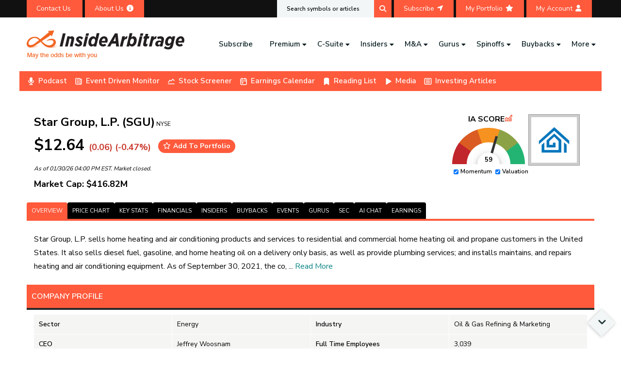

--- FILE ---
content_type: text/html; charset=UTF-8
request_url: https://www.insidearbitrage.com/php-scripts/price_chart_data.php?symbol=SGU&time_period=1y&cb=1769914795177
body_size: 4612
content:
{"historical_price_data":[[1738299600000,12.14,12.26,11.65,11.87,39700,11.19,-2.22],[1738558800000,11.64,11.87,11.59,11.79,13384,11.12,1.29],[1738645200000,11.87,12.50,11.61,12.50,43236,11.79,5.31],[1738731600000,12.40,12.59,12.07,12.40,49739,11.69,0.0000],[1738818000000,12.40,12.99,12.18,12.43,64005,11.72,0.24],[1738904400000,12.43,12.45,12.17,12.31,11747,11.61,-0.97],[1739163600000,12.25,12.50,12.25,12.28,38100,11.58,0.24],[1739250000000,12.25,12.76,12.25,12.71,26100,11.98,3.76],[1739336400000,12.66,12.79,12.63,12.73,27920,12.00,0.55],[1739422800000,12.79,12.99,12.61,12.95,32223,12.21,1.25],[1739509200000,13.00,13.20,12.79,13.20,66900,12.45,1.54],[1739854800000,13.20,13.25,12.88,12.95,29703,12.21,-1.89],[1739941200000,12.88,13.18,12.88,13.13,30600,12.38,1.94],[1740027600000,13.06,13.20,12.69,12.98,31900,12.24,-0.61],[1740114000000,12.98,13.11,12.80,12.90,15800,12.16,-0.62],[1740373200000,12.97,13.01,12.75,12.90,38200,12.16,-0.54],[1740459600000,12.97,13.10,12.81,13.05,19308,12.30,0.62],[1740546000000,12.84,13.12,12.84,13.00,16407,12.26,1.25],[1740632400000,13.03,13.12,12.88,13.00,24000,12.26,-0.23],[1740718800000,13.00,13.07,12.76,13.02,31038,12.28,0.15],[1740978000000,13.10,13.12,12.84,13.07,14300,12.32,-0.23],[1741064400000,12.93,13.23,12.93,13.09,18135,12.34,1.24],[1741150800000,13.01,13.17,12.90,13.00,34420,12.26,-0.08],[1741237200000,13.18,13.18,12.63,13.00,106500,12.26,-1.37],[1741323600000,12.90,13.14,12.87,12.95,17733,12.21,0.39],[1741579200000,12.95,13.15,12.86,12.90,20200,12.16,-0.39],[1741665600000,12.85,13.09,12.70,13.07,48600,12.32,1.71],[1741752000000,13.08,13.20,12.90,12.93,31900,12.19,-1.15],[1741838400000,12.86,13.14,12.85,13.00,26949,12.26,1.09],[1741924800000,13.02,13.25,12.94,13.11,28715,12.36,0.69],[1742184000000,13.01,13.75,12.85,13.40,39800,12.63,3.00],[1742270400000,13.43,13.60,13.14,13.30,29100,12.54,-0.97],[1742356800000,13.34,13.74,13.06,13.30,30444,12.54,-0.30],[1742443200000,13.35,13.61,13.08,13.45,21500,12.68,0.75],[1742529600000,13.24,13.50,13.14,13.34,149900,12.58,0.76],[1742788800000,13.35,13.64,13.24,13.32,73017,12.56,-0.22],[1742875200000,13.25,13.60,13.00,13.24,26518,12.48,-0.08],[1742961600000,13.26,13.26,13.00,13.03,8900,12.28,-1.73],[1743048000000,13.13,13.26,12.81,13.12,26046,12.37,-0.08],[1743134400000,13.14,13.49,13.09,13.37,10315,12.61,1.75],[1743393600000,13.39,13.44,13.11,13.18,35330,12.43,-1.57],[1743480000000,13.18,13.27,13.00,13.27,19819,12.51,0.68],[1743566400000,13.25,13.40,13.11,13.15,5902,12.40,-0.75],[1743652800000,13.06,13.45,13.03,13.39,24200,12.62,2.53],[1743739200000,13.23,13.45,12.99,13.03,33900,12.28,-1.51],[1743998400000,12.81,13.32,12.70,13.11,44442,12.36,2.34],[1744084800000,13.21,13.21,12.76,12.81,38600,12.08,-3.03],[1744171200000,12.81,13.08,12.34,13.00,51400,12.26,1.48],[1744257600000,12.74,13.09,12.58,12.75,91800,12.02,0.08],[1744344000000,12.82,13.05,12.44,12.75,41900,12.02,-0.55],[1744603200000,12.75,13.12,12.75,12.90,23100,12.16,1.18],[1744689600000,13.15,13.17,12.94,12.95,23900,12.21,-1.52],[1744776000000,13.05,13.19,12.80,12.85,15200,12.12,-1.53],[1744862400000,12.80,13.12,12.70,12.75,33521,12.02,-0.39],[1745208000000,12.70,12.88,12.16,12.43,44514,11.72,-2.13],[1745294400000,12.43,12.89,12.00,12.49,30200,11.78,0.48],[1745380800000,12.62,12.86,12.52,12.55,17807,11.83,-0.55],[1745467200000,12.67,12.88,12.44,12.60,40825,11.88,-0.55],[1745553600000,12.51,13.13,12.36,12.59,26515,11.87,0.64],[1745812800000,12.47,12.53,12.00,12.45,40200,11.91,-0.16],[1745899200000,12.29,12.40,12.17,12.32,19427,11.78,0.24],[1745985600000,12.35,12.53,12.01,12.45,23300,11.91,0.81],[1746072000000,12.38,12.38,12.13,12.26,8630,11.73,-0.97],[1746158400000,12.03,12.32,12.03,12.15,11036,11.62,1.00],[1746417600000,12.12,12.47,12.12,12.18,7235,11.65,0.50],[1746504000000,12.19,12.61,12.15,12.42,52900,11.88,1.89],[1746590400000,12.53,12.62,12.27,12.62,34800,12.07,0.72],[1746676800000,12.67,12.73,12.25,12.63,57800,12.08,-0.32],[1746763200000,12.75,12.85,12.18,12.18,31843,11.65,-4.47],[1747022400000,12.25,12.56,12.16,12.16,47910,11.63,-0.73],[1747108800000,12.68,12.68,12.16,12.20,13490,11.67,-3.79],[1747195200000,12.12,12.49,12.10,12.25,50611,11.72,1.07],[1747281600000,12.40,12.50,12.35,12.40,22100,11.86,0.0000],[1747368000000,12.40,12.57,12.40,12.50,18632,11.96,0.81],[1747627200000,12.46,12.99,12.46,12.80,37400,12.24,2.73],[1747713600000,12.81,12.81,12.53,12.55,16921,12.00,-2.03],[1747800000000,12.56,12.76,12.23,12.37,45730,11.83,-1.51],[1747886400000,12.31,12.45,12.05,12.20,58018,11.67,-0.89],[1747972800000,12.23,12.60,12.05,12.15,28003,11.62,-0.65],[1748318400000,12.12,12.44,12.07,12.10,20100,11.57,-0.17],[1748404800000,12.08,12.17,11.96,12.08,26200,11.55,0.0000],[1748491200000,12.41,12.41,11.95,12.01,75915,11.49,-3.22],[1748577600000,12.05,12.24,11.93,11.96,20900,11.44,-0.75],[1748836800000,12.00,12.16,11.96,12.01,53847,11.49,0.08],[1748923200000,11.98,12.28,11.98,12.10,31100,11.57,1.00],[1749009600000,12.05,12.36,11.96,12.00,21300,11.48,-0.41],[1749096000000,12.05,12.12,11.93,11.98,19000,11.46,-0.58],[1749182400000,11.99,12.07,11.85,11.95,16440,11.43,-0.33],[1749441600000,11.96,12.12,11.80,11.89,45702,11.37,-0.59],[1749528000000,11.95,12.15,11.68,11.70,72900,11.19,-2.09],[1749614400000,11.61,11.80,11.50,11.53,44800,11.03,-0.69],[1749700800000,11.56,11.85,11.50,11.85,48429,11.33,2.51],[1749787200000,11.78,11.95,11.60,11.62,33500,11.11,-1.36],[1750046400000,11.61,11.80,11.61,11.67,29100,11.16,0.52],[1750132800000,11.70,11.95,11.63,11.77,44115,11.26,0.60],[1750219200000,11.80,11.87,11.69,11.69,23607,11.18,-0.93],[1750392000000,11.80,11.90,11.71,11.75,42638,11.24,-0.42],[1750651200000,11.80,11.95,11.75,11.92,55007,11.40,1.02],[1750737600000,11.94,11.95,11.85,11.87,25000,11.35,-0.59],[1750824000000,11.83,11.87,11.68,11.71,9948,11.20,-1.01],[1750910400000,11.71,11.73,11.62,11.66,10241,11.15,-0.43],[1750996800000,11.64,11.79,11.31,11.37,65600,10.88,-2.32],[1751256000000,11.37,11.73,11.37,11.70,57100,11.19,2.90],[1751342400000,11.73,11.95,11.73,11.83,27500,11.32,0.85],[1751428800000,11.84,11.89,11.66,11.70,30107,11.19,-1.18],[1751515200000,11.67,11.88,11.67,11.71,23400,11.20,0.34],[1751860800000,11.70,11.94,11.70,11.77,41403,11.26,0.60],[1751947200000,11.75,11.81,11.63,11.76,39000,11.25,0.09],[1752033600000,11.78,11.92,11.69,11.76,16806,11.25,-0.17],[1752120000000,11.80,11.87,11.70,11.84,40509,11.32,0.34],[1752206400000,11.81,11.90,11.69,11.79,15804,11.28,-0.17],[1752465600000,11.78,11.85,11.67,11.72,34216,11.21,-0.51],[1752552000000,11.72,11.87,11.72,11.85,31900,11.33,1.11],[1752638400000,11.80,11.88,11.73,11.74,24119,11.23,-0.51],[1752724800000,11.74,11.78,11.67,11.70,20444,11.19,-0.34],[1752811200000,11.70,11.84,11.70,11.75,21326,11.24,0.43],[1753070400000,11.81,11.95,11.67,11.77,40300,11.26,-0.34],[1753156800000,11.92,11.95,11.81,11.90,74100,11.38,-0.17],[1753243200000,11.87,11.95,11.82,11.85,29243,11.33,-0.17],[1753329600000,11.85,11.95,11.83,11.85,41640,11.33,0.0000],[1753416000000,11.83,12.20,11.83,11.95,162715,11.43,1.01],[1753675200000,11.76,11.95,11.71,11.79,68322,11.45,0.26],[1753761600000,11.68,11.95,11.68,11.76,57740,11.42,0.68],[1753848000000,11.85,11.90,11.62,11.68,37400,11.34,-1.43],[1753934400000,11.68,11.77,11.62,11.70,37419,11.36,0.17],[1754020800000,11.64,11.85,11.64,11.82,60000,11.48,1.55],[1754280000000,11.79,11.91,11.76,11.83,53500,11.49,0.34],[1754366400000,11.84,11.95,11.75,11.81,73200,11.47,-0.25],[1754452800000,11.85,11.96,11.79,11.84,83332,11.50,-0.08],[1754539200000,11.94,11.94,11.75,11.75,56223,11.41,-1.59],[1754625600000,11.81,11.83,11.66,11.70,53400,11.36,-0.93],[1754884800000,11.63,11.68,11.41,11.42,91029,11.09,-1.81],[1754971200000,11.44,11.62,11.41,11.60,82200,11.26,1.40],[1755057600000,11.57,11.81,11.57,11.65,68300,11.31,0.69],[1755144000000,11.64,11.76,11.60,11.65,65872,11.31,0.09],[1755230400000,11.70,11.78,11.55,11.56,57600,11.23,-1.20],[1755489600000,11.55,11.68,11.44,11.47,53138,11.14,-0.69],[1755576000000,11.59,11.72,11.55,11.57,35617,11.24,-0.17],[1755662400000,11.57,11.67,11.50,11.51,21000,11.18,-0.52],[1755748800000,11.47,11.73,11.47,11.50,25846,11.17,0.26],[1755835200000,11.52,11.63,11.52,11.54,17700,11.21,0.17],[1756094400000,11.50,11.71,11.50,11.63,60700,11.29,1.13],[1756180800000,11.62,11.78,11.62,11.70,63035,11.36,0.69],[1756267200000,11.70,11.78,11.70,11.70,21800,11.36,0.0000],[1756353600000,11.66,11.80,11.55,11.61,19431,11.27,-0.43],[1756440000000,11.53,11.80,11.53,11.65,46935,11.31,1.04],[1756785600000,11.60,11.84,11.59,11.71,63900,11.37,0.95],[1756872000000,11.76,11.89,11.60,11.83,36431,11.49,0.60],[1756958400000,11.84,11.89,11.76,11.83,45700,11.49,-0.08],[1757044800000,11.86,11.89,11.68,11.75,36137,11.41,-0.93],[1757304000000,11.69,11.89,11.69,11.73,32200,11.39,0.34],[1757390400000,11.67,11.80,11.55,11.58,35533,11.25,-0.77],[1757476800000,11.61,11.69,11.57,11.57,42336,11.24,-0.34],[1757563200000,11.61,11.72,11.51,11.68,38000,11.34,0.60],[1757649600000,11.64,11.70,11.51,11.52,36300,11.19,-1.03],[1757908800000,11.48,11.59,11.46,11.49,29841,11.16,0.09],[1757995200000,11.45,11.58,11.45,11.50,47300,11.17,0.44],[1758081600000,11.56,11.60,11.37,11.40,49500,11.07,-1.38],[1758168000000,11.50,11.66,11.43,11.55,50330,11.22,0.43],[1758254400000,11.59,11.63,11.43,11.43,57400,11.10,-1.38],[1758513600000,11.62,11.65,11.40,11.55,29600,11.22,-0.60],[1758600000000,11.60,11.67,11.53,11.55,26600,11.22,-0.43],[1758686400000,11.59,11.68,11.56,11.58,13300,11.25,-0.09],[1758772800000,11.62,11.82,11.62,11.70,46500,11.36,0.69],[1758859200000,11.75,11.80,11.61,11.61,30414,11.27,-1.19],[1759118400000,11.65,11.70,11.64,11.65,21042,11.31,0.0000],[1759204800000,11.69,11.94,11.69,11.83,38700,11.49,1.20],[1759291200000,11.80,11.91,11.71,11.71,21700,11.37,-0.76],[1759377600000,11.73,11.92,11.73,11.85,37400,11.51,1.02],[1759464000000,11.91,11.98,11.85,11.85,57000,11.51,-0.50],[1759723200000,11.86,11.98,11.82,11.89,27131,11.55,0.25],[1759809600000,11.90,11.91,11.79,11.84,17811,11.50,-0.50],[1759896000000,11.72,11.98,11.68,11.91,36500,11.57,1.62],[1759982400000,11.93,11.94,11.77,11.81,13700,11.47,-1.01],[1760068800000,11.88,11.89,11.75,11.80,35600,11.46,-0.67],[1760328000000,11.83,11.90,11.66,11.69,15541,11.35,-1.18],[1760414400000,11.52,11.74,11.50,11.72,21100,11.38,1.74],[1760500800000,11.77,11.87,11.72,11.80,16105,11.46,0.25],[1760587200000,11.79,11.83,11.71,11.74,13300,11.40,-0.42],[1760673600000,11.79,11.83,11.74,11.77,34915,11.43,-0.17],[1760932800000,11.76,11.99,11.76,11.99,15500,11.64,1.96],[1761019200000,11.93,12.03,11.86,11.87,25045,11.53,-0.50],[1761105600000,11.91,12.04,11.90,11.93,12600,11.59,0.17],[1761192000000,11.97,12.03,11.95,12.02,6131,11.67,0.42],[1761278400000,12.06,12.17,12.04,12.12,18621,11.77,0.50],[1761537600000,11.87,12.12,11.84,11.87,15809,11.70,0.0000],[1761624000000,11.85,11.85,11.55,11.68,40500,11.52,-1.43],[1761710400000,11.65,11.67,11.40,11.47,24704,11.31,-1.55],[1761796800000,11.44,11.60,11.44,11.53,27215,11.37,0.79],[1761883200000,11.39,11.57,11.39,11.57,21900,11.41,1.58],[1762146000000,11.50,11.69,11.50,11.65,22900,11.49,1.30],[1762232400000,11.69,12.00,11.69,11.99,40200,11.82,2.57],[1762318800000,12.09,12.16,11.51,11.58,106900,11.42,-4.22],[1762405200000,11.67,11.83,11.43,11.50,24700,11.34,-1.46],[1762491600000,11.41,11.76,11.41,11.68,45900,11.52,2.37],[1762750800000,11.70,11.85,11.68,11.79,24700,11.62,0.77],[1762837200000,11.79,11.86,11.71,11.77,18200,11.60,-0.17],[1762923600000,11.75,11.88,11.75,11.88,13500,11.71,1.11],[1763010000000,11.88,11.93,11.77,11.85,22600,11.68,-0.25],[1763096400000,11.95,12.07,11.86,12.03,22980,11.86,0.67],[1763355600000,11.93,12.05,11.80,11.93,13948,11.76,0.0000],[1763442000000,11.89,12.04,11.51,11.78,149000,11.61,-0.93],[1763528400000,11.82,12.02,11.72,11.76,19142,11.59,-0.51],[1763614800000,11.68,11.92,11.61,11.82,27936,11.65,1.20],[1763701200000,11.83,12.10,11.80,12.00,35620,11.83,1.44],[1763960400000,12.09,12.15,11.88,12.05,9810,11.88,-0.33],[1764046800000,11.98,12.10,11.92,12.09,14000,11.92,0.92],[1764133200000,12.02,12.11,12.00,12.05,6700,11.88,0.25],[1764306000000,12.10,12.10,12.00,12.00,6300,11.83,-0.83],[1764565200000,12.09,12.20,11.91,12.15,35104,11.98,0.50],[1764651600000,12.19,12.19,11.68,11.99,15400,11.82,-1.64],[1764738000000,12.00,12.18,12.00,12.10,30443,11.93,0.83],[1764824400000,12.10,12.19,11.98,12.01,21240,11.84,-0.74],[1764910800000,12.00,12.01,11.75,11.79,39400,11.62,-1.75],[1765170000000,11.89,12.12,11.79,12.05,58436,11.88,1.35],[1765256400000,12.00,12.04,11.66,11.67,61200,11.51,-2.75],[1765342800000,11.69,11.97,11.66,11.90,39300,11.73,1.80],[1765429200000,11.81,11.90,11.72,11.81,29116,11.64,0.0000],[1765515600000,11.78,12.01,11.72,11.74,75800,11.57,-0.34],[1765774800000,11.76,11.83,11.75,11.75,15900,11.58,-0.09],[1765861200000,12.13,12.13,11.68,11.72,41800,11.56,-3.38],[1765947600000,11.67,11.78,11.67,11.73,28800,11.57,0.51],[1766034000000,11.73,11.99,11.73,11.87,10924,11.70,1.19],[1766120400000,11.83,12.19,11.60,11.70,108038,11.54,-1.10],[1766379600000,11.72,11.95,11.72,11.89,32600,11.72,1.45],[1766466000000,11.90,12.07,11.78,11.85,16800,11.68,-0.42],[1766552400000,11.85,11.94,11.85,11.92,8244,11.75,0.59],[1766725200000,11.86,11.94,11.82,11.82,30742,11.65,-0.34],[1766984400000,11.77,11.95,11.72,11.79,22402,11.62,0.17],[1767070800000,11.72,11.87,11.72,11.76,31416,11.59,0.34],[1767157200000,11.79,11.86,11.79,11.84,18100,11.67,0.42],[1767330000000,11.81,11.92,11.75,11.86,40400,11.69,0.42],[1767589200000,11.88,11.97,11.86,11.95,45600,11.78,0.59],[1767675600000,11.93,12.00,11.91,11.96,26031,11.79,0.25],[1767762000000,11.96,12.14,11.95,12.10,44621,11.93,1.17],[1767848400000,12.19,12.27,12.12,12.25,92600,12.07,0.49],[1767934800000,12.31,12.31,12.14,12.27,9170,12.09,-0.32],[1768194000000,12.30,12.31,12.17,12.25,16651,12.07,-0.41],[1768280400000,12.17,12.32,12.08,12.23,9400,12.05,0.49],[1768366800000,12.15,12.31,12.15,12.24,12223,12.06,0.74],[1768453200000,12.31,12.45,12.26,12.36,17445,12.18,0.41],[1768539600000,12.34,12.44,12.26,12.33,14039,12.15,-0.08],[1768885200000,12.28,12.50,12.27,12.40,19224,12.22,0.98],[1768971600000,12.38,12.47,12.38,12.46,9500,12.28,0.65],[1769058000000,12.50,12.72,12.45,12.54,30600,12.36,0.32],[1769144400000,12.55,12.87,12.55,12.80,35300,12.61,1.99],[1769403600000,12.77,12.90,12.64,12.77,29500,12.77,0.0000],[1769490000000,12.73,12.85,12.56,12.65,17133,12.65,-0.63],[1769576400000,12.59,12.79,12.58,12.68,13800,12.68,0.71],[1769662800000,12.70,12.76,12.51,12.70,58830,12.70,0.0000],[1769749200000,12.64,12.66,12.52,12.64,8600,12.64,0.0000]],"dividends":[[1745812800000,0.185],[1753675200000,0.185],[1761537600000,0.185],[1769403600000,0.185]],"splits":[],"date_range_return":[["01/31/2025","01/30/2026","6.49"]],"insider_purchases":[[1755057600000,"Director Scott Baxter acquired 15,000 shares, paying $11.79 per share for a total amount of $176,850.","7.21"]],"merger":[],"merger_rumor":[],"insider_sales":[[1748577600000,"10% Owner Bandera Partners LLC sold 700,000 shares for $12.04, generating $8,428,000 from the sale."]],"buybacks":[],"spinoffs":[],"management_changes":[],"activists":[]}

--- FILE ---
content_type: text/html; charset=utf-8
request_url: https://www.google.com/recaptcha/api2/anchor?ar=1&k=6Lcs0SAsAAAAABUGqGdc0gAppIBBMX_EE_3v1yBt&co=aHR0cHM6Ly93d3cuaW5zaWRlYXJiaXRyYWdlLmNvbTo0NDM.&hl=en&v=N67nZn4AqZkNcbeMu4prBgzg&size=invisible&anchor-ms=20000&execute-ms=30000&cb=38vfpb8wywy7
body_size: 48534
content:
<!DOCTYPE HTML><html dir="ltr" lang="en"><head><meta http-equiv="Content-Type" content="text/html; charset=UTF-8">
<meta http-equiv="X-UA-Compatible" content="IE=edge">
<title>reCAPTCHA</title>
<style type="text/css">
/* cyrillic-ext */
@font-face {
  font-family: 'Roboto';
  font-style: normal;
  font-weight: 400;
  font-stretch: 100%;
  src: url(//fonts.gstatic.com/s/roboto/v48/KFO7CnqEu92Fr1ME7kSn66aGLdTylUAMa3GUBHMdazTgWw.woff2) format('woff2');
  unicode-range: U+0460-052F, U+1C80-1C8A, U+20B4, U+2DE0-2DFF, U+A640-A69F, U+FE2E-FE2F;
}
/* cyrillic */
@font-face {
  font-family: 'Roboto';
  font-style: normal;
  font-weight: 400;
  font-stretch: 100%;
  src: url(//fonts.gstatic.com/s/roboto/v48/KFO7CnqEu92Fr1ME7kSn66aGLdTylUAMa3iUBHMdazTgWw.woff2) format('woff2');
  unicode-range: U+0301, U+0400-045F, U+0490-0491, U+04B0-04B1, U+2116;
}
/* greek-ext */
@font-face {
  font-family: 'Roboto';
  font-style: normal;
  font-weight: 400;
  font-stretch: 100%;
  src: url(//fonts.gstatic.com/s/roboto/v48/KFO7CnqEu92Fr1ME7kSn66aGLdTylUAMa3CUBHMdazTgWw.woff2) format('woff2');
  unicode-range: U+1F00-1FFF;
}
/* greek */
@font-face {
  font-family: 'Roboto';
  font-style: normal;
  font-weight: 400;
  font-stretch: 100%;
  src: url(//fonts.gstatic.com/s/roboto/v48/KFO7CnqEu92Fr1ME7kSn66aGLdTylUAMa3-UBHMdazTgWw.woff2) format('woff2');
  unicode-range: U+0370-0377, U+037A-037F, U+0384-038A, U+038C, U+038E-03A1, U+03A3-03FF;
}
/* math */
@font-face {
  font-family: 'Roboto';
  font-style: normal;
  font-weight: 400;
  font-stretch: 100%;
  src: url(//fonts.gstatic.com/s/roboto/v48/KFO7CnqEu92Fr1ME7kSn66aGLdTylUAMawCUBHMdazTgWw.woff2) format('woff2');
  unicode-range: U+0302-0303, U+0305, U+0307-0308, U+0310, U+0312, U+0315, U+031A, U+0326-0327, U+032C, U+032F-0330, U+0332-0333, U+0338, U+033A, U+0346, U+034D, U+0391-03A1, U+03A3-03A9, U+03B1-03C9, U+03D1, U+03D5-03D6, U+03F0-03F1, U+03F4-03F5, U+2016-2017, U+2034-2038, U+203C, U+2040, U+2043, U+2047, U+2050, U+2057, U+205F, U+2070-2071, U+2074-208E, U+2090-209C, U+20D0-20DC, U+20E1, U+20E5-20EF, U+2100-2112, U+2114-2115, U+2117-2121, U+2123-214F, U+2190, U+2192, U+2194-21AE, U+21B0-21E5, U+21F1-21F2, U+21F4-2211, U+2213-2214, U+2216-22FF, U+2308-230B, U+2310, U+2319, U+231C-2321, U+2336-237A, U+237C, U+2395, U+239B-23B7, U+23D0, U+23DC-23E1, U+2474-2475, U+25AF, U+25B3, U+25B7, U+25BD, U+25C1, U+25CA, U+25CC, U+25FB, U+266D-266F, U+27C0-27FF, U+2900-2AFF, U+2B0E-2B11, U+2B30-2B4C, U+2BFE, U+3030, U+FF5B, U+FF5D, U+1D400-1D7FF, U+1EE00-1EEFF;
}
/* symbols */
@font-face {
  font-family: 'Roboto';
  font-style: normal;
  font-weight: 400;
  font-stretch: 100%;
  src: url(//fonts.gstatic.com/s/roboto/v48/KFO7CnqEu92Fr1ME7kSn66aGLdTylUAMaxKUBHMdazTgWw.woff2) format('woff2');
  unicode-range: U+0001-000C, U+000E-001F, U+007F-009F, U+20DD-20E0, U+20E2-20E4, U+2150-218F, U+2190, U+2192, U+2194-2199, U+21AF, U+21E6-21F0, U+21F3, U+2218-2219, U+2299, U+22C4-22C6, U+2300-243F, U+2440-244A, U+2460-24FF, U+25A0-27BF, U+2800-28FF, U+2921-2922, U+2981, U+29BF, U+29EB, U+2B00-2BFF, U+4DC0-4DFF, U+FFF9-FFFB, U+10140-1018E, U+10190-1019C, U+101A0, U+101D0-101FD, U+102E0-102FB, U+10E60-10E7E, U+1D2C0-1D2D3, U+1D2E0-1D37F, U+1F000-1F0FF, U+1F100-1F1AD, U+1F1E6-1F1FF, U+1F30D-1F30F, U+1F315, U+1F31C, U+1F31E, U+1F320-1F32C, U+1F336, U+1F378, U+1F37D, U+1F382, U+1F393-1F39F, U+1F3A7-1F3A8, U+1F3AC-1F3AF, U+1F3C2, U+1F3C4-1F3C6, U+1F3CA-1F3CE, U+1F3D4-1F3E0, U+1F3ED, U+1F3F1-1F3F3, U+1F3F5-1F3F7, U+1F408, U+1F415, U+1F41F, U+1F426, U+1F43F, U+1F441-1F442, U+1F444, U+1F446-1F449, U+1F44C-1F44E, U+1F453, U+1F46A, U+1F47D, U+1F4A3, U+1F4B0, U+1F4B3, U+1F4B9, U+1F4BB, U+1F4BF, U+1F4C8-1F4CB, U+1F4D6, U+1F4DA, U+1F4DF, U+1F4E3-1F4E6, U+1F4EA-1F4ED, U+1F4F7, U+1F4F9-1F4FB, U+1F4FD-1F4FE, U+1F503, U+1F507-1F50B, U+1F50D, U+1F512-1F513, U+1F53E-1F54A, U+1F54F-1F5FA, U+1F610, U+1F650-1F67F, U+1F687, U+1F68D, U+1F691, U+1F694, U+1F698, U+1F6AD, U+1F6B2, U+1F6B9-1F6BA, U+1F6BC, U+1F6C6-1F6CF, U+1F6D3-1F6D7, U+1F6E0-1F6EA, U+1F6F0-1F6F3, U+1F6F7-1F6FC, U+1F700-1F7FF, U+1F800-1F80B, U+1F810-1F847, U+1F850-1F859, U+1F860-1F887, U+1F890-1F8AD, U+1F8B0-1F8BB, U+1F8C0-1F8C1, U+1F900-1F90B, U+1F93B, U+1F946, U+1F984, U+1F996, U+1F9E9, U+1FA00-1FA6F, U+1FA70-1FA7C, U+1FA80-1FA89, U+1FA8F-1FAC6, U+1FACE-1FADC, U+1FADF-1FAE9, U+1FAF0-1FAF8, U+1FB00-1FBFF;
}
/* vietnamese */
@font-face {
  font-family: 'Roboto';
  font-style: normal;
  font-weight: 400;
  font-stretch: 100%;
  src: url(//fonts.gstatic.com/s/roboto/v48/KFO7CnqEu92Fr1ME7kSn66aGLdTylUAMa3OUBHMdazTgWw.woff2) format('woff2');
  unicode-range: U+0102-0103, U+0110-0111, U+0128-0129, U+0168-0169, U+01A0-01A1, U+01AF-01B0, U+0300-0301, U+0303-0304, U+0308-0309, U+0323, U+0329, U+1EA0-1EF9, U+20AB;
}
/* latin-ext */
@font-face {
  font-family: 'Roboto';
  font-style: normal;
  font-weight: 400;
  font-stretch: 100%;
  src: url(//fonts.gstatic.com/s/roboto/v48/KFO7CnqEu92Fr1ME7kSn66aGLdTylUAMa3KUBHMdazTgWw.woff2) format('woff2');
  unicode-range: U+0100-02BA, U+02BD-02C5, U+02C7-02CC, U+02CE-02D7, U+02DD-02FF, U+0304, U+0308, U+0329, U+1D00-1DBF, U+1E00-1E9F, U+1EF2-1EFF, U+2020, U+20A0-20AB, U+20AD-20C0, U+2113, U+2C60-2C7F, U+A720-A7FF;
}
/* latin */
@font-face {
  font-family: 'Roboto';
  font-style: normal;
  font-weight: 400;
  font-stretch: 100%;
  src: url(//fonts.gstatic.com/s/roboto/v48/KFO7CnqEu92Fr1ME7kSn66aGLdTylUAMa3yUBHMdazQ.woff2) format('woff2');
  unicode-range: U+0000-00FF, U+0131, U+0152-0153, U+02BB-02BC, U+02C6, U+02DA, U+02DC, U+0304, U+0308, U+0329, U+2000-206F, U+20AC, U+2122, U+2191, U+2193, U+2212, U+2215, U+FEFF, U+FFFD;
}
/* cyrillic-ext */
@font-face {
  font-family: 'Roboto';
  font-style: normal;
  font-weight: 500;
  font-stretch: 100%;
  src: url(//fonts.gstatic.com/s/roboto/v48/KFO7CnqEu92Fr1ME7kSn66aGLdTylUAMa3GUBHMdazTgWw.woff2) format('woff2');
  unicode-range: U+0460-052F, U+1C80-1C8A, U+20B4, U+2DE0-2DFF, U+A640-A69F, U+FE2E-FE2F;
}
/* cyrillic */
@font-face {
  font-family: 'Roboto';
  font-style: normal;
  font-weight: 500;
  font-stretch: 100%;
  src: url(//fonts.gstatic.com/s/roboto/v48/KFO7CnqEu92Fr1ME7kSn66aGLdTylUAMa3iUBHMdazTgWw.woff2) format('woff2');
  unicode-range: U+0301, U+0400-045F, U+0490-0491, U+04B0-04B1, U+2116;
}
/* greek-ext */
@font-face {
  font-family: 'Roboto';
  font-style: normal;
  font-weight: 500;
  font-stretch: 100%;
  src: url(//fonts.gstatic.com/s/roboto/v48/KFO7CnqEu92Fr1ME7kSn66aGLdTylUAMa3CUBHMdazTgWw.woff2) format('woff2');
  unicode-range: U+1F00-1FFF;
}
/* greek */
@font-face {
  font-family: 'Roboto';
  font-style: normal;
  font-weight: 500;
  font-stretch: 100%;
  src: url(//fonts.gstatic.com/s/roboto/v48/KFO7CnqEu92Fr1ME7kSn66aGLdTylUAMa3-UBHMdazTgWw.woff2) format('woff2');
  unicode-range: U+0370-0377, U+037A-037F, U+0384-038A, U+038C, U+038E-03A1, U+03A3-03FF;
}
/* math */
@font-face {
  font-family: 'Roboto';
  font-style: normal;
  font-weight: 500;
  font-stretch: 100%;
  src: url(//fonts.gstatic.com/s/roboto/v48/KFO7CnqEu92Fr1ME7kSn66aGLdTylUAMawCUBHMdazTgWw.woff2) format('woff2');
  unicode-range: U+0302-0303, U+0305, U+0307-0308, U+0310, U+0312, U+0315, U+031A, U+0326-0327, U+032C, U+032F-0330, U+0332-0333, U+0338, U+033A, U+0346, U+034D, U+0391-03A1, U+03A3-03A9, U+03B1-03C9, U+03D1, U+03D5-03D6, U+03F0-03F1, U+03F4-03F5, U+2016-2017, U+2034-2038, U+203C, U+2040, U+2043, U+2047, U+2050, U+2057, U+205F, U+2070-2071, U+2074-208E, U+2090-209C, U+20D0-20DC, U+20E1, U+20E5-20EF, U+2100-2112, U+2114-2115, U+2117-2121, U+2123-214F, U+2190, U+2192, U+2194-21AE, U+21B0-21E5, U+21F1-21F2, U+21F4-2211, U+2213-2214, U+2216-22FF, U+2308-230B, U+2310, U+2319, U+231C-2321, U+2336-237A, U+237C, U+2395, U+239B-23B7, U+23D0, U+23DC-23E1, U+2474-2475, U+25AF, U+25B3, U+25B7, U+25BD, U+25C1, U+25CA, U+25CC, U+25FB, U+266D-266F, U+27C0-27FF, U+2900-2AFF, U+2B0E-2B11, U+2B30-2B4C, U+2BFE, U+3030, U+FF5B, U+FF5D, U+1D400-1D7FF, U+1EE00-1EEFF;
}
/* symbols */
@font-face {
  font-family: 'Roboto';
  font-style: normal;
  font-weight: 500;
  font-stretch: 100%;
  src: url(//fonts.gstatic.com/s/roboto/v48/KFO7CnqEu92Fr1ME7kSn66aGLdTylUAMaxKUBHMdazTgWw.woff2) format('woff2');
  unicode-range: U+0001-000C, U+000E-001F, U+007F-009F, U+20DD-20E0, U+20E2-20E4, U+2150-218F, U+2190, U+2192, U+2194-2199, U+21AF, U+21E6-21F0, U+21F3, U+2218-2219, U+2299, U+22C4-22C6, U+2300-243F, U+2440-244A, U+2460-24FF, U+25A0-27BF, U+2800-28FF, U+2921-2922, U+2981, U+29BF, U+29EB, U+2B00-2BFF, U+4DC0-4DFF, U+FFF9-FFFB, U+10140-1018E, U+10190-1019C, U+101A0, U+101D0-101FD, U+102E0-102FB, U+10E60-10E7E, U+1D2C0-1D2D3, U+1D2E0-1D37F, U+1F000-1F0FF, U+1F100-1F1AD, U+1F1E6-1F1FF, U+1F30D-1F30F, U+1F315, U+1F31C, U+1F31E, U+1F320-1F32C, U+1F336, U+1F378, U+1F37D, U+1F382, U+1F393-1F39F, U+1F3A7-1F3A8, U+1F3AC-1F3AF, U+1F3C2, U+1F3C4-1F3C6, U+1F3CA-1F3CE, U+1F3D4-1F3E0, U+1F3ED, U+1F3F1-1F3F3, U+1F3F5-1F3F7, U+1F408, U+1F415, U+1F41F, U+1F426, U+1F43F, U+1F441-1F442, U+1F444, U+1F446-1F449, U+1F44C-1F44E, U+1F453, U+1F46A, U+1F47D, U+1F4A3, U+1F4B0, U+1F4B3, U+1F4B9, U+1F4BB, U+1F4BF, U+1F4C8-1F4CB, U+1F4D6, U+1F4DA, U+1F4DF, U+1F4E3-1F4E6, U+1F4EA-1F4ED, U+1F4F7, U+1F4F9-1F4FB, U+1F4FD-1F4FE, U+1F503, U+1F507-1F50B, U+1F50D, U+1F512-1F513, U+1F53E-1F54A, U+1F54F-1F5FA, U+1F610, U+1F650-1F67F, U+1F687, U+1F68D, U+1F691, U+1F694, U+1F698, U+1F6AD, U+1F6B2, U+1F6B9-1F6BA, U+1F6BC, U+1F6C6-1F6CF, U+1F6D3-1F6D7, U+1F6E0-1F6EA, U+1F6F0-1F6F3, U+1F6F7-1F6FC, U+1F700-1F7FF, U+1F800-1F80B, U+1F810-1F847, U+1F850-1F859, U+1F860-1F887, U+1F890-1F8AD, U+1F8B0-1F8BB, U+1F8C0-1F8C1, U+1F900-1F90B, U+1F93B, U+1F946, U+1F984, U+1F996, U+1F9E9, U+1FA00-1FA6F, U+1FA70-1FA7C, U+1FA80-1FA89, U+1FA8F-1FAC6, U+1FACE-1FADC, U+1FADF-1FAE9, U+1FAF0-1FAF8, U+1FB00-1FBFF;
}
/* vietnamese */
@font-face {
  font-family: 'Roboto';
  font-style: normal;
  font-weight: 500;
  font-stretch: 100%;
  src: url(//fonts.gstatic.com/s/roboto/v48/KFO7CnqEu92Fr1ME7kSn66aGLdTylUAMa3OUBHMdazTgWw.woff2) format('woff2');
  unicode-range: U+0102-0103, U+0110-0111, U+0128-0129, U+0168-0169, U+01A0-01A1, U+01AF-01B0, U+0300-0301, U+0303-0304, U+0308-0309, U+0323, U+0329, U+1EA0-1EF9, U+20AB;
}
/* latin-ext */
@font-face {
  font-family: 'Roboto';
  font-style: normal;
  font-weight: 500;
  font-stretch: 100%;
  src: url(//fonts.gstatic.com/s/roboto/v48/KFO7CnqEu92Fr1ME7kSn66aGLdTylUAMa3KUBHMdazTgWw.woff2) format('woff2');
  unicode-range: U+0100-02BA, U+02BD-02C5, U+02C7-02CC, U+02CE-02D7, U+02DD-02FF, U+0304, U+0308, U+0329, U+1D00-1DBF, U+1E00-1E9F, U+1EF2-1EFF, U+2020, U+20A0-20AB, U+20AD-20C0, U+2113, U+2C60-2C7F, U+A720-A7FF;
}
/* latin */
@font-face {
  font-family: 'Roboto';
  font-style: normal;
  font-weight: 500;
  font-stretch: 100%;
  src: url(//fonts.gstatic.com/s/roboto/v48/KFO7CnqEu92Fr1ME7kSn66aGLdTylUAMa3yUBHMdazQ.woff2) format('woff2');
  unicode-range: U+0000-00FF, U+0131, U+0152-0153, U+02BB-02BC, U+02C6, U+02DA, U+02DC, U+0304, U+0308, U+0329, U+2000-206F, U+20AC, U+2122, U+2191, U+2193, U+2212, U+2215, U+FEFF, U+FFFD;
}
/* cyrillic-ext */
@font-face {
  font-family: 'Roboto';
  font-style: normal;
  font-weight: 900;
  font-stretch: 100%;
  src: url(//fonts.gstatic.com/s/roboto/v48/KFO7CnqEu92Fr1ME7kSn66aGLdTylUAMa3GUBHMdazTgWw.woff2) format('woff2');
  unicode-range: U+0460-052F, U+1C80-1C8A, U+20B4, U+2DE0-2DFF, U+A640-A69F, U+FE2E-FE2F;
}
/* cyrillic */
@font-face {
  font-family: 'Roboto';
  font-style: normal;
  font-weight: 900;
  font-stretch: 100%;
  src: url(//fonts.gstatic.com/s/roboto/v48/KFO7CnqEu92Fr1ME7kSn66aGLdTylUAMa3iUBHMdazTgWw.woff2) format('woff2');
  unicode-range: U+0301, U+0400-045F, U+0490-0491, U+04B0-04B1, U+2116;
}
/* greek-ext */
@font-face {
  font-family: 'Roboto';
  font-style: normal;
  font-weight: 900;
  font-stretch: 100%;
  src: url(//fonts.gstatic.com/s/roboto/v48/KFO7CnqEu92Fr1ME7kSn66aGLdTylUAMa3CUBHMdazTgWw.woff2) format('woff2');
  unicode-range: U+1F00-1FFF;
}
/* greek */
@font-face {
  font-family: 'Roboto';
  font-style: normal;
  font-weight: 900;
  font-stretch: 100%;
  src: url(//fonts.gstatic.com/s/roboto/v48/KFO7CnqEu92Fr1ME7kSn66aGLdTylUAMa3-UBHMdazTgWw.woff2) format('woff2');
  unicode-range: U+0370-0377, U+037A-037F, U+0384-038A, U+038C, U+038E-03A1, U+03A3-03FF;
}
/* math */
@font-face {
  font-family: 'Roboto';
  font-style: normal;
  font-weight: 900;
  font-stretch: 100%;
  src: url(//fonts.gstatic.com/s/roboto/v48/KFO7CnqEu92Fr1ME7kSn66aGLdTylUAMawCUBHMdazTgWw.woff2) format('woff2');
  unicode-range: U+0302-0303, U+0305, U+0307-0308, U+0310, U+0312, U+0315, U+031A, U+0326-0327, U+032C, U+032F-0330, U+0332-0333, U+0338, U+033A, U+0346, U+034D, U+0391-03A1, U+03A3-03A9, U+03B1-03C9, U+03D1, U+03D5-03D6, U+03F0-03F1, U+03F4-03F5, U+2016-2017, U+2034-2038, U+203C, U+2040, U+2043, U+2047, U+2050, U+2057, U+205F, U+2070-2071, U+2074-208E, U+2090-209C, U+20D0-20DC, U+20E1, U+20E5-20EF, U+2100-2112, U+2114-2115, U+2117-2121, U+2123-214F, U+2190, U+2192, U+2194-21AE, U+21B0-21E5, U+21F1-21F2, U+21F4-2211, U+2213-2214, U+2216-22FF, U+2308-230B, U+2310, U+2319, U+231C-2321, U+2336-237A, U+237C, U+2395, U+239B-23B7, U+23D0, U+23DC-23E1, U+2474-2475, U+25AF, U+25B3, U+25B7, U+25BD, U+25C1, U+25CA, U+25CC, U+25FB, U+266D-266F, U+27C0-27FF, U+2900-2AFF, U+2B0E-2B11, U+2B30-2B4C, U+2BFE, U+3030, U+FF5B, U+FF5D, U+1D400-1D7FF, U+1EE00-1EEFF;
}
/* symbols */
@font-face {
  font-family: 'Roboto';
  font-style: normal;
  font-weight: 900;
  font-stretch: 100%;
  src: url(//fonts.gstatic.com/s/roboto/v48/KFO7CnqEu92Fr1ME7kSn66aGLdTylUAMaxKUBHMdazTgWw.woff2) format('woff2');
  unicode-range: U+0001-000C, U+000E-001F, U+007F-009F, U+20DD-20E0, U+20E2-20E4, U+2150-218F, U+2190, U+2192, U+2194-2199, U+21AF, U+21E6-21F0, U+21F3, U+2218-2219, U+2299, U+22C4-22C6, U+2300-243F, U+2440-244A, U+2460-24FF, U+25A0-27BF, U+2800-28FF, U+2921-2922, U+2981, U+29BF, U+29EB, U+2B00-2BFF, U+4DC0-4DFF, U+FFF9-FFFB, U+10140-1018E, U+10190-1019C, U+101A0, U+101D0-101FD, U+102E0-102FB, U+10E60-10E7E, U+1D2C0-1D2D3, U+1D2E0-1D37F, U+1F000-1F0FF, U+1F100-1F1AD, U+1F1E6-1F1FF, U+1F30D-1F30F, U+1F315, U+1F31C, U+1F31E, U+1F320-1F32C, U+1F336, U+1F378, U+1F37D, U+1F382, U+1F393-1F39F, U+1F3A7-1F3A8, U+1F3AC-1F3AF, U+1F3C2, U+1F3C4-1F3C6, U+1F3CA-1F3CE, U+1F3D4-1F3E0, U+1F3ED, U+1F3F1-1F3F3, U+1F3F5-1F3F7, U+1F408, U+1F415, U+1F41F, U+1F426, U+1F43F, U+1F441-1F442, U+1F444, U+1F446-1F449, U+1F44C-1F44E, U+1F453, U+1F46A, U+1F47D, U+1F4A3, U+1F4B0, U+1F4B3, U+1F4B9, U+1F4BB, U+1F4BF, U+1F4C8-1F4CB, U+1F4D6, U+1F4DA, U+1F4DF, U+1F4E3-1F4E6, U+1F4EA-1F4ED, U+1F4F7, U+1F4F9-1F4FB, U+1F4FD-1F4FE, U+1F503, U+1F507-1F50B, U+1F50D, U+1F512-1F513, U+1F53E-1F54A, U+1F54F-1F5FA, U+1F610, U+1F650-1F67F, U+1F687, U+1F68D, U+1F691, U+1F694, U+1F698, U+1F6AD, U+1F6B2, U+1F6B9-1F6BA, U+1F6BC, U+1F6C6-1F6CF, U+1F6D3-1F6D7, U+1F6E0-1F6EA, U+1F6F0-1F6F3, U+1F6F7-1F6FC, U+1F700-1F7FF, U+1F800-1F80B, U+1F810-1F847, U+1F850-1F859, U+1F860-1F887, U+1F890-1F8AD, U+1F8B0-1F8BB, U+1F8C0-1F8C1, U+1F900-1F90B, U+1F93B, U+1F946, U+1F984, U+1F996, U+1F9E9, U+1FA00-1FA6F, U+1FA70-1FA7C, U+1FA80-1FA89, U+1FA8F-1FAC6, U+1FACE-1FADC, U+1FADF-1FAE9, U+1FAF0-1FAF8, U+1FB00-1FBFF;
}
/* vietnamese */
@font-face {
  font-family: 'Roboto';
  font-style: normal;
  font-weight: 900;
  font-stretch: 100%;
  src: url(//fonts.gstatic.com/s/roboto/v48/KFO7CnqEu92Fr1ME7kSn66aGLdTylUAMa3OUBHMdazTgWw.woff2) format('woff2');
  unicode-range: U+0102-0103, U+0110-0111, U+0128-0129, U+0168-0169, U+01A0-01A1, U+01AF-01B0, U+0300-0301, U+0303-0304, U+0308-0309, U+0323, U+0329, U+1EA0-1EF9, U+20AB;
}
/* latin-ext */
@font-face {
  font-family: 'Roboto';
  font-style: normal;
  font-weight: 900;
  font-stretch: 100%;
  src: url(//fonts.gstatic.com/s/roboto/v48/KFO7CnqEu92Fr1ME7kSn66aGLdTylUAMa3KUBHMdazTgWw.woff2) format('woff2');
  unicode-range: U+0100-02BA, U+02BD-02C5, U+02C7-02CC, U+02CE-02D7, U+02DD-02FF, U+0304, U+0308, U+0329, U+1D00-1DBF, U+1E00-1E9F, U+1EF2-1EFF, U+2020, U+20A0-20AB, U+20AD-20C0, U+2113, U+2C60-2C7F, U+A720-A7FF;
}
/* latin */
@font-face {
  font-family: 'Roboto';
  font-style: normal;
  font-weight: 900;
  font-stretch: 100%;
  src: url(//fonts.gstatic.com/s/roboto/v48/KFO7CnqEu92Fr1ME7kSn66aGLdTylUAMa3yUBHMdazQ.woff2) format('woff2');
  unicode-range: U+0000-00FF, U+0131, U+0152-0153, U+02BB-02BC, U+02C6, U+02DA, U+02DC, U+0304, U+0308, U+0329, U+2000-206F, U+20AC, U+2122, U+2191, U+2193, U+2212, U+2215, U+FEFF, U+FFFD;
}

</style>
<link rel="stylesheet" type="text/css" href="https://www.gstatic.com/recaptcha/releases/N67nZn4AqZkNcbeMu4prBgzg/styles__ltr.css">
<script nonce="hlaSRP836sFfHvgvi68ebQ" type="text/javascript">window['__recaptcha_api'] = 'https://www.google.com/recaptcha/api2/';</script>
<script type="text/javascript" src="https://www.gstatic.com/recaptcha/releases/N67nZn4AqZkNcbeMu4prBgzg/recaptcha__en.js" nonce="hlaSRP836sFfHvgvi68ebQ">
      
    </script></head>
<body><div id="rc-anchor-alert" class="rc-anchor-alert"></div>
<input type="hidden" id="recaptcha-token" value="[base64]">
<script type="text/javascript" nonce="hlaSRP836sFfHvgvi68ebQ">
      recaptcha.anchor.Main.init("[\x22ainput\x22,[\x22bgdata\x22,\x22\x22,\[base64]/[base64]/[base64]/[base64]/[base64]/UltsKytdPUU6KEU8MjA0OD9SW2wrK109RT4+NnwxOTI6KChFJjY0NTEyKT09NTUyOTYmJk0rMTxjLmxlbmd0aCYmKGMuY2hhckNvZGVBdChNKzEpJjY0NTEyKT09NTYzMjA/[base64]/[base64]/[base64]/[base64]/[base64]/[base64]/[base64]\x22,\[base64]\\u003d\\u003d\x22,\x22wrfCj8OdWcO4ZT3CvMOIw4dFw7/[base64]/bjF9LcO7wr7CuWZVZ3VtVy/CnsKoUMOnR8OYLsKoGMOtwqlOFgvDlcOqDGDDocKbw4wMK8OLw6p2wq/[base64]/ChMKney3Chk/Cq8K9w47CgsO9UcOdw7gYwpjCosK/InQlUzIhGcKXwqXCpXvDnlTCigEswo0twoLClsOoLcKvGAHDj38Lb8OqworCtUxHfmktwqvChQh3w7lkUW3DmybCnXENCcKaw4HDp8KNw7o5P1rDoMOBwrrCgsO/AsOjQMO/f8Kww7fDkFTDkRDDscOxHsKALA3Cgjl2IMOcwqUjEMOOwrssE8KBw4pOwpBwEsOuwqDDsMKDSTcUw7rDlsKvOifDh1XCm8OeETXDuCJWLUpjw7nCnVDDjiTDuRU3R1/[base64]/[base64]/[base64]/DoWHCtcOww50Zwr5afMOlw55+fXIjRCZcw4QnWDfDknIrwo7DuMONfDM3SsKdHsKmMiZSwqTCqlZqEjRSHMKLwrHDlxErw7BEw7thA0XDhkvCk8K4McK5w4fDvMOYwpjDncOgNx/[base64]/[base64]/Dl8Kvw7HDogJCw7ltR8KzAMKSM8OJwrHCssKPTMKUwoReHnZ3B8K8LsOMw7Mlwr9BYMKbwoMFdy1xw5FuQcKxwrkqw4PDnUJgPCDDusOvw7DCnMO9GSnCssOpwpQWwocOw4xlE8OXRkJaIcOga8KXC8OFHhPCsXFhw7DDn0VTw7Nuwrgnw5/CuUoDLMO5wpzDvXc6w5rCsn/Ck8KySnTDlMOiEWhRZlUlNMKTwqXDgWHCo8O2w7/Dl1PDp8K1ZgPDlzJMwoslw55YwobCuMK+wq0mOsOWYznCnB3CpDfDiDjCnk0Gw5rDlsKUIh0Qw7EPfcOywoh3QMO2RTlYTsOrDcOERsO+wq3Cr2PCrU0rCsO3IiDCpMKGwoPDu0BOwo9LLcOWPcOpw7/DoAJcw7HDolZ+w4XCrMKwwozDssOjwpXCrQ3DkyR3w5PCk0vCm8KgI1o9w7XDqMKJDmvCrMKhw7U6D2LDgifCsMKHwoDCvj0CwpXClDLCpcOHw5AnwoI3w5HDjzcMPcO4w7DDiVp+E8OjUMOyIU/DmsKEcB7Ct8KYw4Urwo8oBz/DnsK8wqYHR8K8wrkDOcKQQMKqCsK1OnNNwowQwrVbwobClGXDrkzCtMKewrDDssOicMKIw7/CoU3DlsOFA8OCa0txP3IfHMKxwrLChiQpw7vCn3HCgD/[base64]/CtBp2wrzCtBbDrcKoAwcwCD7DisO0VnvDqcOdw6IVwpLCiVclw5U2w47CghXCsMOWw6DCrMKPPMOVHMOLDMO9EsKxwp9WScOCw7LDmmk4bMOIKsKmR8ONK8OFHAjCpsK0wpkBRzDCowvDucOkwpTCnRknwoNdw5rDoRzCmyV6wr7CucONw6/[base64]/Ct0TDljVfYjkAw5cCCcODD8KEw49kNMKJP8OtbCopw5DCnsKVwofDkUzDpBnDqXFCw7dPwqZWwobCrTZ5w5nCsgkyVsKlwrwwwo7CtMKTw5gQwqAJC8KXdEjDr0VRPMKkLBwnwoPCuMOcYsOPN1khw6xTYcKTJMKAw5drw7zCo8O5Uiotw4Q2wrzCqh3Cl8OicMORFT/DncOawoVKw749w67DkkfDqGFcw6MxLQ7DkhkOOsOgwpLDklJbw5HCjsOHTGh9w6rClcOQw7PDvcOifBZKw5UrwqzCqhodYQzDuzPCtsONwqTCnBNbL8KpWcOIworDpyzCqRjCjcOoOEonw517GU/[base64]/[base64]/wqDClF5bw6LCvcKSHxbDvcOtw5YhMcK/JRgCAMKMR8ORw6zDuXYyMMOkN8OUw5jCmgTChsOdfMOIfD7Cu8K4ZMK5w5IFUAgIcsK7G8Oiw6LCgcKBwphBW8Khf8Oqw6Zrw5DDmcODAUzDlTEFwolsLHV/[base64]/wodKGEQHw7Rdw64DYsKEw5zCuUo+w6QUHjrDtsKGw5h5w5nCmMKzdcKmSQpUKmFUC8OawqfCp8OoQBJAw7oEw5zDjMOVw59pw5zCpyEYw6PCnBfCp2vCm8KMwqkUwr/CvcOdwpM2w4DClcOpw7XDhMO5RcOucm/Dn2EDwrrCtsK/wqRJwrjDosOFw7IgHTjDhMOEw50WwpltworCqVMUw4wywqvDvGNdwphiMH/[base64]/CusOaw43DjCXCkUvCkcOBSMK0w4kgFApVwpBMChUFw4zCmcK5w7LDqMKrwrjDqMKvwrpTSMODw6DCiMOTw7wdVjTDhFYvCUEdw6I0woRhwofCtFrDlWsHNiDDqsOcXX3Dki7DjcKSKR/[base64]/[base64]/CmsOCd1/DhVwTb8KrT8ORw6E/w4lvMDBjwrdDwqwDc8K0S8KUwqh5DMO7w6jCpsKjJThQw7tJw5DDrzAmworDscKrIAzDp8KFw50yMcKuT8KfwqHClsOjEMO0FikMw4trO8OdRMOpw6fDkxw+w5tPXyhiwoTDo8KDD8Omwp0bw7nCt8OwwoHCjiBcN8KLHMO/OATCvlvCrMKQwp3DosK7wqvDkcOmCGtzwrd5eiFvQMK6WybCgcO9C8KfSMKIwqXClDHDoiguw4V8w65Fw7/DrzxjTcOYwqLClgh2w4RARsKswqnCp8Oww4hqEcK+ZDFuwqHDrMKkXcKgV8KfOsKiwrNrw6zDjXQEw613Ejgww5LDqcOZw57ChU57X8Obwr3Du8KBPcO/FcKRBAkpw6IWw6jCgsKEwpXChcKyMcKrwoYew6BTGMO/[base64]/Du8OFwrTDo8OyasOawoDCrsKCw7HDg3wKw4wbwrw+Nn46UltJwrHDh1vDg0/CvirDignDg1/DgirDtcKLw7wCEknCg19sC8OlwpU3wrrDrMO1wpIOw6sJCcOsJMKAwphqGMOawpzCk8K1w4tDw6lvw6sSwrhVSsO5wr8XGQvDsgQDw5bDrl/[base64]/[base64]/Dh3fDv8K0w5g0AUHDlH/[base64]/w5LCrMO0FgDCvsKlIFvChMKiTQLDgFLDnnbDlV7CvMKjwp4Bw6XCk2k5TGXDgcOsY8K5wpdge0LDmsKcEGQ/[base64]/NcOzDsKnwq4BQR/Cl8KUIsObA8KyHEVxwoxew4g0WMOqwqzCqsOMwohUIMKmOhgrw44Tw4vCtFrDkMKSw5o4woPDlMOOcMKaDMKFdARRwrpNECbDjsK+CXlXw7TCksKVcsOvAAvCqFLCgTsQU8KGZsO/[base64]/Ct2rDmCICw4bCqUTCp8ONdcKdwrVowoDDpsK8wow4wozCr8KWw7x2w61uwofDtsOfwpvCnj3DgRPChMO4LBvCk8KCKcOTwq7CvnbDvsKHw5YPQMKjw68fAsOHacKFwqk3KsKow4/DucOzRhzDr2zDl3QZwocuDH5OKxDDt17CscOYLScLw60awpN5w5/[base64]/Ds8OnNsKDwqBWaFHDnxbCl1NwFcKANcO1w6XDvj/[base64]/CisKLThjCicOXf38ow5DCj3nDvsOIUcKyWDfCkMOVw6PDlsK5w5/DtFY5LnZQbcK2EgZfwohLRMOqwqV5AS9twpzCuT8PfhZSw5XDgcOtMsO5w65uw7tew50zwpLDv2xBBR5UAh8kAE/ChcOdQGkmFUrDhEzDrQLDpsO3BkRoFBYxecK7woHDnhxxBQMuw67CosO8bcOzw55XdMOHJAUjF0LDv8KCBivDliJnEMO7w7HChcKwTcKLG8OhcgvDtMOmw4TDghHDizl7TsKhw7jDuMOrwqAaw44Qw7jDnVfDjjwuH8OIwprDjsK4ajgifcKow40OwqHDkGjDvMK/bHRPw6cgwrI/EMKAEl8wR8KgDsORw5/Cp0BswpVpw77Dsko8wpEBw6TDoMKxccK5w7PDrQ55w6NJEwoqwrbDocO9w57CicK/VVnCuTjDl8KAOyUUPSLClMK2GcKFVzloZwwoKyDCpcKXEycJH1Rswr/DuSPDvsKNw7VCw6TCj3A6wrEwwolVQ3zDicOBEcKwwovDicKAe8OCC8OrFj83PgtHLSgTwprCoHHDlX4POxXDnMKVYmPDjcK7PzTCpFl/e8KlEVbDj8KBwqTCrHE3aMOJQMOXwrhIwqLDtcOZPTkYwovCrsOJwoMwMj7CgMKWw5EJw6XDn8OKAMOwUikKw7zCu8OWw6RDwpjCm1PDnBMSK8KFwqQiPEMlHcKoXcOTwonDp8Odw6LDu8KAw61pwpXCjsOJGsOEPcOgYgHCisOOwqJew6QIwp4CYz7CvS/[base64]/wp/DmsOqwosTLmvDpsOFwojDoQlqw6TDocKXBMKGw4fDoh3DjcO8wovCjMK7wqzDi8OjwrTDlVHDs8Oxw7xNfBdnwoPCk8Obw4TDrA0GGzLCmHlFY8KJCMO5w7DDtMO1wqNzwodwFcOGX3zCjGHDiA/Ch8KRGMOpw79ZHMOMbsOFwpLCnsOKGMOgRcKJwqbDvndrBsOrSG/CrWLCoSfDvhkZwo4XC0nCosKgw5HDqMOuJMKIJ8OjQsK1Q8OmASRGwpMgA0I/[base64]/[base64]/DkhF1wp3DvcKPUUrCth5eNDTCpsOCW8ONw5nCn8OOwqMBIUrCp8OPw4nCssO/XsK+EgfCrWNbwrx1w5bCjMOMwp3CkMKkAcKJw4xawpYcwqXCg8O2XkJJZntIwohywo4+wq7CoMKiw77DjAPCv0/[base64]/DosOxWwnCnsOTNMK6w5jCoiLDgcKGOsOLIDzDq1JMw7DDqMKhdsKPwq/CvMObwoTDhQ8qwp3CkCc2w6ZJw7JywqLCm8OZFDzDoXpubgEpXGRJO8O2w6IKPMOHwqlXw7XCpcOcBMO2woYtGgE4wrtaMxhlw74eDcKMHys7wpvDk8KVwrtvdMOyO8Kjw5/ChMKCw7RkwobDisO5JMKewoLCvmDCuXROU8OqHUHCjlrClVkobX7CocKywqQWw5gJU8OUUw7CpcOGw6nDp8OPS27DksORwqd8wp5pF1NhBsOPYQBNwo3CusKvFQkeflJjWcKtdsO+PB/CigVsU8K0AsK4MXEBwr/DjMKfbMKHw4h7fh3Dh1lBPELDhMOuwr3Dux3ChFrDn0HCsMKuDAtVDcORU34ywrEFw6fDosO4OcKEJ8KFGSFSw7fCuVwgBsK5w5bCtMK8LsKIw7DDicKNSW9fKcOnBcOQwovCpXPCi8KBdHTCvsOKbCfDisOrTys/wrhZwqZkwrbDglLDvcO2w61vWsOFSMKONsKvbcKuH8O0X8KoAcKPwqoCw5E/wpoQwoZnWcKTI2vCm8K0UQU3ayQoOcOtbcKeH8K2w4x8Q2/[base64]/CrsOKKWfCjCFbw6Y0wqzDuG7DklNPw65HwqBLw6sFwqjDmgo8Q8KNXcOKw4PCqcOcw6V7wr/DtMOqwojDnn4nwqIfw5zDoz/CiUzDjUTCo07CpsOEw4zDssONbUdBwoAFwqDDskzCgsKFwrHDkgFRJHHDp8OAaC0CIMOda15OwoHDpTzCmsKiFW7CusOCAMO/w6nCucK6w6HDqMK4wrLCqkpzwqs7fMKvw40BwqxawqzCoFfClcOlLSvCtMOjKEPDp8OILk9YH8KLQsOywp7Dv8OJw5fDhh0hFUvCssK6woNPw4jDvX7CksOtw6vDpcOUwoUOw5TDmMOEWQ/DnyleLQPCuR91w6kCGmnDvGjCu8K0WWLCp8KHwpNENzxiX8OlCsKWw4jDp8KXwobCkHAuFmHCtcO4HcKhwoYHZGbCpsKnwrTDvD02WhXDh8OYWMKNwonCsgFEwo1uwqvCksOWasOVw6/CiQPClxInw5rDghIJwrXDhcKrwrfCo8KqRMO9wr7CrkvChWbCqkNDwprDt1rCscKeHEMOYsOGw53DgnlyZhfDvcOMT8K/wofDpzvDncOdNcOYXX1KVMKHUMO/ZgofQMOKNcKDwp7ChcKgwpDDoxJkw4V7w7vDqsO5d8KQc8KuScOEBcOGYcKzwrfDl2HCimHDiEl8Y8Kuw4LCmMOewobDqMK7WsOtwobDuEEZADHCvgHDpRhvIcKEw4fDkQTDiWIaOsOAwolYw6BHcibCtFUZQcKwwq/ChMOsw6tUdcObKcKhw6t2wqV4wq7DqsKqwowEXm7Cl8K+wp8GwqEPPsOAe8K/w4nDiiQNVsOtQ8KBw4nDgMOiaiBPw43DgxnDrCrCiVFVG0kAJhvDgcOXJCULwofCiGbCnE7CmsKTwqjDrsO7WB/CkifCmhwrblfCv1DCtAbCv8OOORPDv8K2w4rDnnh/w4d6w73CrjnCmMKNPMKyw5bDusOiwo7CtwtBw5XDpgYsw6zCqMOYwqnCsmhEwobCgEfCiMKOK8Ogwr/CvVwVwrliVUPCg8KNw7suw6RCHVchw7bDjmMkw6NHwqHDr04HZA55w5kSw4rCiXlPwqpMw4PDoQvDg8KFL8Krw53DrMKVI8Ovw4kCUMKowoETwqhEw5jDlcOANG0rwrfCgcOcwoEJwrHDuwvDhMK3DSPDmkZwwrzCkcKJw6hpw7V/TsKzSxNxG0hBOMKLB8KqwoVjTC3CiMOpfTXCnsK/wpPDq8KWw5gubsKWBMODD8ONbGZ+w7c6EQXCpMOMwptQw58RfVFWwqPDozHDocOEw4RWwph5UcOnK8KKwrwMw5wtwrfDmRbDtMK0MjtLwo/DoDnCvnHCqUDDnFPDhArCs8O5wrNvdsOIdltlJMKCc8KEGhJ1dQXCkQ/DisOXw7LCngd4wpI4Y1A/wpEWwp4QwoLDmX/Dk3Ubw50MbUvChsKxw63Dm8O8cnJ4ZMORMk8mw4NCMcKRVcORVsK/wpRVw6PDl8K7w7l2w41VRsKiw6bCu3nDrjkiw5HDgcOgH8K3wqszCU/Cq0LCkcKNRcKtA8KDaFzCjRVpTMK6w7PDpcK3wrVxw6nCkMKACMOuPEtTDMKDPwprGSPDgMKRwod3wpDDjV/DvMKGfsOxw7xGRMKpw7jCs8KdRnbDt03Ct8KfTMOPw4/DsybCrDAOD8O2McKJwrfDryfDvMK7wrvCpMKFwqkjKhjChsOsMm55acKAwpUxw6c+wojDog4bwp8awojDvBEdUiI7RW3DncO3WcKIahkgw7FyT8O2woY/[base64]/ClcKqEEZcHsO6KsKhB8OMwpEKw5DCgC57CMKnGMOUJ8KmB8OrdRXCrA/CjhfDmsKoCsOJIsKRw5RKbsOIU8OWwrZlwqhiHUkde8KYbBrCmsOjwpjDgsKswr3CscONZcOfZMOiacKSZMKTw5IHwpTCuhHDrUIzPizCqMKlb13CuwEEXkLDk24fwo0kC8K5DX/Coy9UwpopwqvCiTrDnsOvw7pawq41w7gpaS7CtcOiwpJAR2REwp/CoxDChsOhasOJd8OjwoDCrEl+PlZLKWrCtlXCgS7DpGLCoXcNQlEdesKFWCbCqj/DlHbDssKOw4rDj8OSJMK6wo0RPMOdLcOEwpDChH/CghJcJcKwwrscG3xOQVMTP8OfW0vDisOKw5Ubw7hPwrZjCizDn37CjcO0w4rCpFgQw4TConJ6w4/DszjDlUoGGSHClMKsw5fCqcK2woJ7w7/Dmi3DjcK/[base64]/DhsKOPSJjwpLDkMKMw47DoMOiw4tFw4PCgsOhw5/[base64]/DuDV6fWbDrjQjw59DwqI3Ni8jWlLDrMOvwqpTTcOsDSxyAMKpUWNHwpMrwpjDv2REeWfDjh/CnMOZPMKpw6bCsXt3b8KYwoJOacKEAj/Dg1MTOjUkD3fClcOvw5bDkcKFwo3DhsOpWcKZXEwrw5/CnWpTwoIXQcKjS3HCmcKqwrfCvMOdw6jDkMKTKcKZL8Krw4jCvQfCusKew7l4UktJwozDnMKXa8OtHcOJBsKXwqliIR8BHhlsXB7DpxDDh03Cr8Kowr/[base64]/Cj8OTwr9tCCIfwoDCs8OZw4ouwqXCpMODwoo6acOISSbDjwoFSHPDh2jDt8K/[base64]/T3URI8O2wrTDsgzDicOlZMKzw5ZfwqMjwr/DqsONw4zDm13CssKDL8KqwpvCocKTSMK9w6Auw5o6w4dAM8KCwqJEwrxpbHvCoWLDgcODdMOXw6LCs1XCvA0Ca3jDo8K8wqjDu8O7w5/CpMO6wpXDhDrCgG0fwoBdw4vDscKqwqLDu8OIwpLDlw3DvMOjLl58dxt1w4DDgh3DncKac8O+OsOFw53CrcOnDMK8w4jCmFbDpsOZbMOkHSjDv1Q9wphxwoYgQsOkwr/CmjMJwpdpOxtAwr7CrE7Du8KUXMOtw4TDlQIHVy/DrWBTPBfDgHhgw55/cMOnwo9ma8K4wrI1wrQYNcKnAcK3w5nDtMKPw5AvE3vDgnnCtWw/fXomw6Y+wpLCqMKBw4QyNsOLw43Cjl7CsmzDrQbCrcK7wr09w6XDjMOZMsOyU8KKw60jwo4tHi3DgsOBwqLClsKNHUnDp8KGwpPCty8Rw5NGw5cuwoAMF3p1wpjDp8K1VApYw61taRxYLMKvaMOVwq9LRjbDm8K/X0DClzswC8ORf3LDiMOQXcKBWjw5SETDkMKqSUdAw6jDoxHClcO/[base64]/C8OkL8KjKcKFw7l6wp8Tw65mw59nOF0EfxvCmHsMwr/Do8KidibDqV/[base64]/[base64]/wrcZwpTCtX8LcsO4V8OZUMOWwpsGUsOzwqHCgMKycxjDmMOsw49DGsOHY0Qcw5NDWsObFR0RSAQOw6kQVBpyS8OSFcOdSMOnwr7Di8O5w6F9wp40dMO2wohnRk4lwpnDlFdGG8OxfFECwqHDssKbw6N8w57Cn8KtYcO8w4/DpwrCkcOGK8OXw7zDkUHCtBbCpMOEwqtCwrPDiXPDt8OJUMO3QGnDisOHIMOkKcO5w7oRw7Rqw4AnY2TCg3HChDTCpMO1KVl3KhTCq00AwrI5RiLCi8K6fCANK8K+w4xxw7LCiF3DnMOdw7Bqw53DiMOAwrVFFsO/wq5Cw6nCqcO8fhHCtm/Dl8Kzw656VlTCnMOnEFPDq8O9TMOeaTtrK8KCwqrDjMOsMUvDqsKFw4oqRR/DjMOgLCXDrsK4VQLCo8OHwoJyw4/DqE7Cihplw5ZjD8KtwqAcwq98McKiX1gDMX8iUcKFaj8UK8Omw58xDx3DiFDCpxMsUDQvw5bCtMK9RsKyw794LsKQwoQ0eTTCv0rCskQPwq5ww4XClULCjcK7w5vChRrDuVnDrC05G8OFSsKUwrF9QVfDtsKDCMKiwrjDjxkIw6PCksKHXitlwoM+VsKswoFrw7vDkh/DlErDq3PDhQofw54fIQrCslfDgsK1wp5Rdy7DocKPURxTwrfDp8OVwoDDmi0Sa8K6w7QMw6BGZcKVd8ONGMOqwq89bcORCMKAZsOSwrvCp8KtbhQKUh59PztmwqVEwqHDhsKkacOUWgPDp8KXZUBjc8O3P8O/w6HCgMKbbhpcw6HCjQ7DmnbCg8OgwojDrjpEw604JDTChDzCncKCwrtKEywgFzzDi0XCpQrCh8KcS8K+wpHClTcfwp/Cj8ObfsKRFcKpwpFDGMO+BU4tCcOxwq1oKCdtJcO+w4ZWEDt/[base64]/[base64]/w7gXekx4wok8wobCicKbw7DDncO5Uy5Ew73ClsO1wqlNFcK/HiLChcO5w5o3wqUnChfDo8OhZR5DNiHDmD7Cg0QSw4QPwpgyK8OOwqpSVcOnw7BRVsO1w4RNJH9IGQchwqnDgShMUk7CgSMSLsKwfhcAHxp7XxlUKMOJw6fDusK3w7NOwqICT8KUZsOOwp8Bw6LCmMOaBl8lPBHCnsOcw4Z/[base64]/Cn8KUwrhFecKoRldMG1cTwoI5woXDuMORw63Cs0MSw4jCicKRw7TCpBd0XwFXw6/DuE5lwqIjP8K6QMOgcR1zw7TDqsOYTxVPOx7Do8O8GhPClsOmcTVldyt3w4J0K0LDo8OxXsKRwoZTwq7CgMKEWWPDu3hoKD4PPcKlw6zDiHnCscOMw7EmVVRlwoZKHcK3QMO1wot9ag4PKcKjwoA4EFt7NQPDlx/Dv8ObFcOKw4QYw5JNZ8OXw4EfB8OFw5cBNz/DscKGXcKKw63DqsOewqbDkxDDpMOqwo95BcOvesO7SjvCrCzCtcKfMUvDrcKEAMK+GWDDrsKLKBUTw4PDi8KdCsOQJGTCmnzDmMK4wrrDkEMfW1ogwpEgw7ctw57Cl17Dp8KMwpvDgwJILzgXwp0qLw0mUhnCssOzLMKaF0hdHh/DqsKjDlzDm8K/dFjCtMKBA8KqwqgpwqJZchHCmcORwrvDusO9wrrDusK7w7LDh8OWwonCuMKVU8OAblPDlkLCr8KTXMOMw6teTgdNSnbDlCBhb3PCi24Qw68VPk5NcMObwq/DgcO/wqnDukDDg1TCuVZkasOKfsKXwqdcI2/CnUppw4Zyw5/Dthpuw6HCqAzDlFQtbB7DiT3DvxZ4w6AvQ8KvHcK2LVjDvsO3w4LChcKSwprCksO3B8KROcO8w4dzw47DnsODwqJAwrbDtMK0VVnCkTRrwq/DsA/CtXbCq8Kqwrg4wqHCvW7CtDVtA8OVw5rCiMO9HQbCgMO5wrg9w5jCkDvClMOUasO4wpvDncKhw4YOHMOELcOrw7nDoh/ClcO9wqLChUnDnjQKcMOoXsKweMKxw4oZworDvTJtBcOow5zComEhCcOIwqvDpMOYAcKkw4PDmsOJw7x5f2xJwpQHCMKPw6/[base64]/w4HCk8KZXDTCk8KSw4LCvkwnFFjCqsOgwrN3H1B/asOcwpHCg8ONCyMSwrDCq8O/w5vClcKrw4AXLsOoasOSw7AOwrbDjGVpVQhEN8OcdF3Cn8OVTH5Sw7HCsMK9w40UDwDCsADCo8OWJ8OAR1vClDFuw78uN13DrsOIUsK9OltbQMK9Dj9bwo9vw5/CtsOcEBnChWVXwrjCvcOmwpU+wprCrcOywqbDt0HDnyN0wqrCosOjwq8ZBWxEw5ptwoIXwqXCuHp1fELCs2fDhmtpJipsLMKrHTotwrtzLB9DTXzDiV0pw4rDpcKPw7s5ETbDuGEfwo5Gw7XCsCVif8KfcDZjwpVHMsOww7cFw43ClgR/[base64]/[base64]/DicOGRGjCkcOzw5XCmiDCg37DnsKoEcOMWcOxUcKswqBuw5ZaCFfCkMOdfMOCOwF8fsKoG8KDw7PCpsOyw71BPmLCgsOiw6lhUMK0w5zDtk/DiXF7wqInwogkwrTDlUNAw7TDuU/DnsOGZmo8Kkwtw5rDnGISw4pfNAATXClwwpdtw7HCjSfDpAvCllV4w7QTwo03w495asKOFm3DsG7DhMK0wpBpFGR3wrnCjTEQX8OOUsKUIsO5EG8uCMKcLTNJwp4hwq1Pe8K3wrnDi8K+T8O/w6DDkD96En/ClHjDssKDYE3DisO2cydcAsOVwqsvCkbDv33Clx7DlcOFJn/[base64]/Cu8OGbUbCmMOHQMOhwrgzwr3CmnVNwrsDw690w5TChMO7XUzCp8Kgw5nDmhjDhMOxw47Ck8KwVsOWwqTCtzppacOvw4YlRW4pwqjDrQPDlREBBBHCgjTChmhdbcO1CSxhwogRwqQOwrfCkSbCiS7DisOJO1RwVcKsQT/DlS5QHF1twrLDqMOmdBFgdsO6HMKUw6dgw5jDgMO9w6tVBgA/Gn5yPsObbcKce8OLPh7DiFHDjlnCmWZ6Axgwwrd+OnrDh0ILC8KMwqgMSMK/w4tXwr11w5nCj8Kbwp3DhSPDq2zCvyx+w4Fzwr7CvMK0w5nCvx8pwpPDqQrClcKKw7Ijw4bCv1DCqzxhX040FifCmMK1wp9zwrzDmifCo8OgwowJwpDCicKLOsOEdMO5EGfCrSQxwrDCjcOcwqnDmMKyMsO6IGU/w7dzF2bDs8Oww7VEw6zDiFHDknDCgcObWsOew4VFw7x7R1LCinfDhRVnehzClFXCqcKABRrCj1hhw4TCq8KQw7zCrnc6w6hpURLCo29Iwo3DlMKNCMKse30yABnCmyvCrcO+w7vDjsOpwpvDn8ORwoonw4bCgcOkDUUUw498wq/CpS/Du8Oyw7EhX8Kww6NrEMKaw6YLw7YXIQLDuMKEK8K3X8OZwoHCqMOcwr96JiMZw6LDvDsZQmLDmsOyOhMxwpfDjsK5w6g1bsOyLklDH8OYLsOSwqHCgsKTAMKPw4XDg8KtbMKoGsOKRgtjwrUaMy5bHsOXZXgsQyTDqMOkw59ReDdsJcKgwpvChyldPBUGBsKww7/DmcOpwqvDuMOwCMOlw7/DpsKbTmHDmMOcw6rDhcKFwo5PZcO7wpvChkzDojPCnMO6w6jDn3XDr3QZL30+w6k3PsOqIsKmw4NYw4ApwrvDusKEw6MLw43Di0cjw5YMQ8KiAzvDkWB4wrtSwqZXTALDgCgZwrFVQMOrwo0LPsOPwrxLw5UEbsKOfXgCY8K9BMK/UmoFw4JdaVbDs8ORN8Kxw4XDqizCpGPDi8Omw5XDhFBEcsO/w6vCgMKRasOswod9wpnDkMO1f8KLYMOzw6rDk8O/[base64]/[base64]/DnQnDpcOdw7AHwpvDp8Kyw6tzDyfDpsK3YsKEYsO9fsK8D8KWQ8KGNitlYj7Cik/DgcKySEHDusKFw4zCrMK2w5/CgxjDrT0kw6zDgUUhTXLCpXh+wrDCvG7DtEM0WEzClSJ/T8Onw65iCkrDvMOkCsKnwrzCssKlwrLCuMOKwqARwpxqwpnCrhYVGUZyfMKRwpNtw5pAwrE1wqXCscOFRMKfJMONSGFtTCwNwo1bDMK9NMKbVMO7w6B2w5VxwqrDrxlRcsKjw5/[base64]/CisKBXMKew4PClcKxw6RxwoslD8KzNyHCuMKnw6/CmcOCw6oxLsKGUz/CnMO0wp/DjXEjHcKeDHDDnEXCuMO8BlgAw4dmMcOIwpPDlmFYUmhFwqXCgxDDnsKIw47CmibCkcOBCi7DpGEUw4hbw7bCsHPDqMOawoTDnMKSakoaDcO8DWgww4jDrsO4ZCV1w4MZwq/ChsOfZUI+OMOJwrgJL8KCMAQOw47DjsOjwrwyU8KnQcKjwr8Qw7NcPcO3w4UBwprCk8O8NxXCgMO4w7I5wpY+w5jDvcKbFEoYQMOPIcO0G1PDiVrDn8K6wpZZwrxhwpbDnG8eNyjCn8O1wobCpcK1w4/DtnkrNFcRw5J3w63Cvkt6DXrCjCPDvMOSw6TDsT7ChMOKKF/[base64]/R8OIUsOyQcOCwrU+FsOYMsKSP8OzHXzCqk/Cjm7DosO3PRnDu8Kge1/Ds8ODP8KlcsK3O8OSwo3DhAzDhsOiw5MlDcKqcMO/RFwuXMK7w5TCrsOnwqMRwp/DrhHCoMOrBjnDp8KecWRiwqjClsObwr9FwoTDgTvCpMOVwrxdwrXCo8O/[base64]/Dm8O0woFmOzwHw4ULw6vCt8KEwr/DjMKNw6koIsKBw7JHworCtcORHMK6wow8S0zChx3CjMOnwq7DgxUNwqxFfMOmwpzDhMKEdcObw6xcw6/[base64]/CrjR4wrcpwpnCsAc3wrEbwqrDrsO/OzrDgkNLM8KAwpZdw5VKwrzCqVnDscKvw4Y/HnBEwpg3w6BZwq8rXkRpw4bDrsKZCMObw7vCiH0Jw6BhXjFIw5PCksKYw7BTw73DnBksw4DDjg5QXMOQCMO+w6/Cj0lgwpbDshIZGwLClx0uwoMAw4LDuzlbwpoLbgHCtcKrwqrCulTDtMOQw6s/[base64]/DnQ5xwq01Nxcwb0UMEsKHUUQ0w60iw7bCrD43ZgjClR7ChMKkZ3Yjw6JXwoZFH8OsB05Rw4XDr8KVwr05w6vDsyLDu8KpC0k9dxhOw6QbcsKRw5zDuD1lw5bDtDoreB3DlMOvw4/CocOxwoAbwp7Dsyx3wqjCu8OeG8Kfw5lOwofDrgDCusOqfHU1A8KUwpcWVE8gw4okGVUbOMOMLMOHw7nDocOSJBMFPRsrBsKXw5pmwoxkMDnCu142woPDmTITwqA7w7/ChE40amDCmMOyw6loF8O8wrnDvW3DtsOSwpXDucOdbcKlw6fCsBk+wphIecOuw4bDu8OPQXQgw4vCh2DCu8OMRjbClsK6w7TDgcOcwrLCnivDr8KGw5XCpGsBHFIfSydpNcKsPFABawpmCw/CpCvDvUpsw5DCnw4/G8OKw5AAw6DCuhrDmVPDvMKiwrJjCkMyQcOrSxzCoMKJAgXDhMOcw61Sw7QEJcOqw7JEAMOpZAZvTMKMwrXDvTciw5PCpA3Dv0/Ct2nDpMONwqN5woTCrQ3CvTF6w6l/[base64]/[base64]/[base64]/wrcvNwPDm2w6P1YDw7HCkcKiwpxdwrTDlcOhcBjCsz7CgMKIEsOVw6LCoWzClcODPsODFMO0WWhCw4wKaMKpLsO0H8Kxw7rDpgzDvsKxw6ItBcOIEEHDmmBowp9XasO8NgBnUcOPwqZzbkbDtzPDuSDCizHCsTdlw6wHwp/CnRnCr3k7wrd8wobChxnDncKkTRvCtHvCq8O1woLCr8KeQG3DosKdw4Maw4HDvMK/[base64]/DmQcWwoDCgcO6XsO+B8KtwpXCqsKNOcKwwq9Pw4TDocKISRg+wrPCh09cw4B4H3ZewpHCrxDDoV3Du8OOJh/CssOeLGdQeSJxwpIBMEERW8O/WlVfCloMBRcgFcKDKsOtJcKELcKSwpwKHsOEDcOJchDCi8OUXT/CuDHDgsOzQcOsUzhtaMK/SCDCmcOYaMOVw6J1bMOJNELCulYnXMOawp7Do0jDvcKACjciKzfChT9zw7sbYcKWw7nDpxFUwqMew73DvwLCslrCiXrDsMOCwq1bJMKDNMOsw718wrbDsQzCrMK0w6LDs8OWNsKQAcOfE2lqwo/CjmrCkAjDrF16wp54w6bCjMOJw75dEsKkQMOVw6fDuMKvecKtwrHCjVbCqVPChxjCnEJRw55cX8Kmw7hrQ3UIwqfCrHZ/XTLDrxjCrsK2dE1two3CqyvDgEEKw49Vw5XClMOvwrh6WcKYIsObcMOAw78LwoTCnRo2CsK1HMKEw7/DgcKmwoPDiMK1csKyw6LCmMOVw4HCisKqw6A5wqdeTCkcYcKpw7vDr8KqEkJ4FkRcw6g4BjfCm8KHIMKew77CucOnw7vDnsO+B8OFLw7DpsOLOsOIRy/DiMODwoZlwrXDusOSw7TDryvCkm/DmcK2GgLDp3fClFpVwpHDocOtw5w0w63DjcKnLMOiwqXCicKJw6xyMMOzwp7DjDjDtRvDqCvDl0DDnMO/RsOEwqbDksOww77Di8OHw6jCtkzCt8ORfsOdfAnDjsOjI8KiwpUCER8JD8OuDcO5ei5dKnDDpMKJwpzDvsOrwoY2w5o7Oy/[base64]/DtAsSV8KUw53DiWp+woHCuMOLajvClWvDqcKTE8OBX2PDjsOpNTwMZHAFVExhwoPCiC7CqDNRw5rCpCjCjWh2AMOYwoTDnF3CjFwCw6bDmsOvMBPDvcOSJMOOL3M/bCnDjilbwr8kwpjDgw/[base64]/[base64]/Dl8O3wpLDuMK1w4/DhEF8Ry/Dk3NBCcKbw7PCicKxwo7CgB3DjDAjSVUVA1Q4RU/DmxPCssKLwrnDlcK9NsO7w6vDusOffjjDiFXDiHbCj8O6D8OpwrHDicKKw4XDs8K5IBtDwqt8woLDkghKw6TCoMOJwpQ\\u003d\x22],null,[\x22conf\x22,null,\x226Lcs0SAsAAAAABUGqGdc0gAppIBBMX_EE_3v1yBt\x22,0,null,null,null,1,[21,125,63,73,95,87,41,43,42,83,102,105,109,121],[7059694,958],0,null,null,null,null,0,null,0,null,700,1,null,0,\[base64]/76lBhn6iwkZoQoZnOKMAhnM8xEZ\x22,0,0,null,null,1,null,0,0,null,null,null,0],\x22https://www.insidearbitrage.com:443\x22,null,[3,1,1],null,null,null,1,3600,[\x22https://www.google.com/intl/en/policies/privacy/\x22,\x22https://www.google.com/intl/en/policies/terms/\x22],\x22FTldrxR777tkjY5+B3+zwMO1YlYuxGxz+jmYuy8oJRg\\u003d\x22,1,0,null,1,1769918395957,0,0,[213,237,32],null,[28],\x22RC-9BrHf4G4tFv8ww\x22,null,null,null,null,null,\x220dAFcWeA7WBaeZtRYG2i5u4PsjHmZPdu4Y-ZJRDETz-mCRLJzPkCn_Uf6PjmW-pTFpVWxplgyiT61O2Zb6Oyhxpk5z6a4UlT_C8Q\x22,1770001196078]");
    </script></body></html>